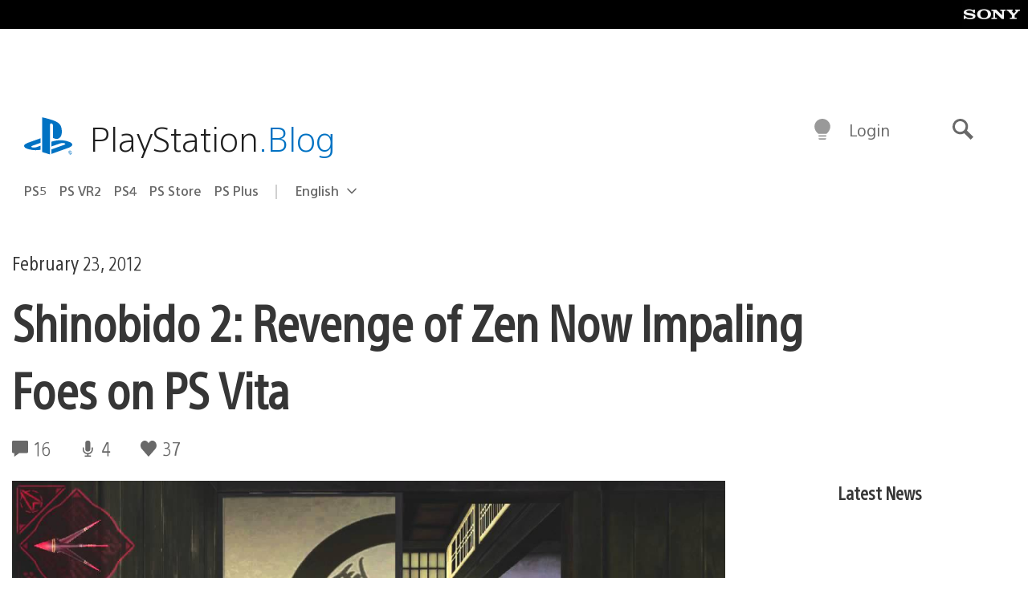

--- FILE ---
content_type: application/x-javascript;charset=utf-8
request_url: https://smetrics.aem.playstation.com/id?d_visid_ver=5.5.0&d_fieldgroup=A&mcorgid=BD260C0F53C9733E0A490D45%40AdobeOrg&mid=43856757256590472542542007494309557052&ts=1768393765836
body_size: -40
content:
{"mid":"43856757256590472542542007494309557052"}